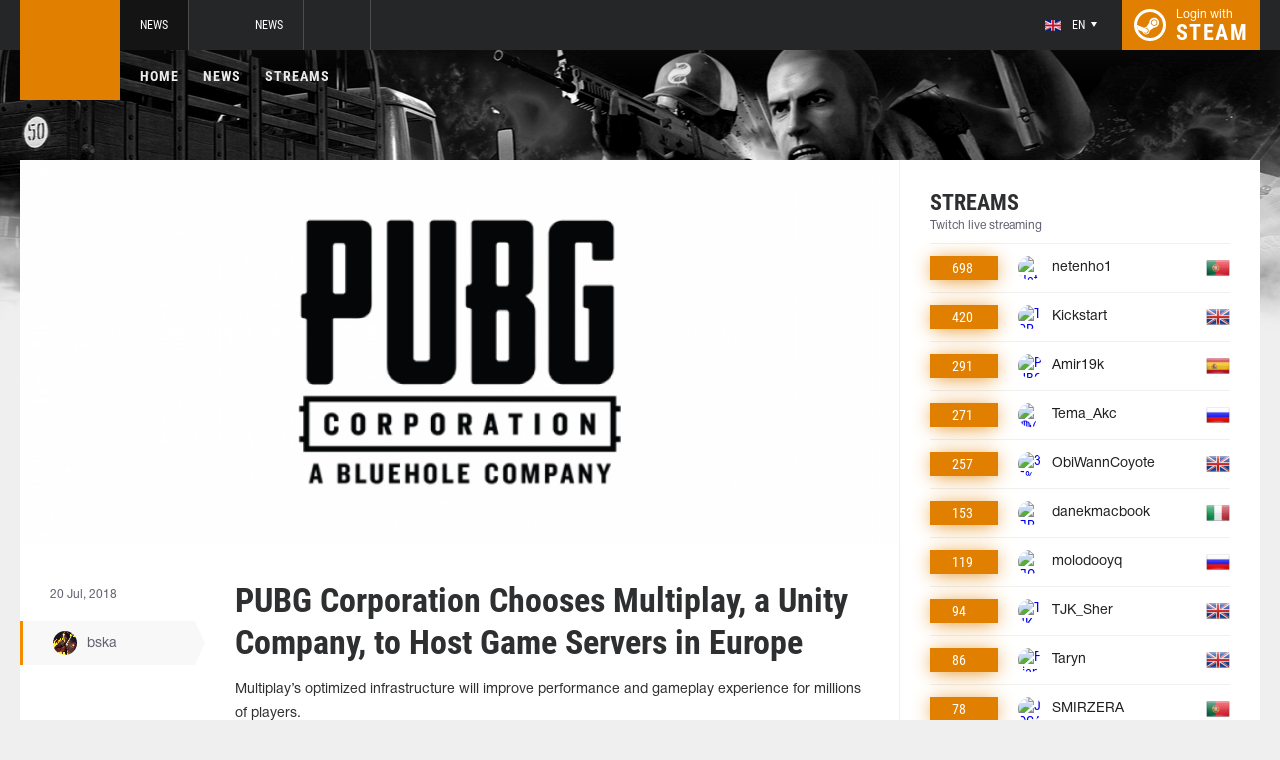

--- FILE ---
content_type: text/html; charset=UTF-8
request_url: http://pubg.ac/news/22173-pubg-corporation-chooses-multiplay-a-unity-company-to-host-game-servers-in-europe
body_size: 9028
content:
<!doctype html>
<html lang="en">
    <head>
        <meta charset="UTF-8"/>
        <title>PUBG Corporation Chooses Multiplay, a Unity Company, to Host Game Servers in Europe</title>
        <meta property="og:title" content="PUBG Corporation Chooses Multiplay, a Unity Company, to Host Game Serv...">
        <meta name="description" content="Multiplay&amp;rsquo;s optimized infrastructure will improve performance and gameplay experience for millions of players.  Unity Technologies, creator of the world&amp;r...">
        <meta property="og:description" content="Multiplay&amp;rsquo;s optimized infrastructure will improve performance and gameplay experience for millions of players.  Unity Technologies, creator of the world&amp;r...">
        <meta property="og:image" content="http://pubg.ac/thumb/post/size-og-image/2018/07/22173/MjIxNzNlSzduTERZemNY.png">
                    <meta property="og:type" content="article">
    
            <meta property="og:url" content="http://pubg.ac/news/22173">
    
            <meta property="og:site_name" content="pubg.ac">
    
            <link rel="canonical" href="http://pubg.ac/news/22173-pubg-corporation-chooses-multiplay-a-unity-company-to-host-game-servers-in-europe"/>
            <meta name="twitter:card" content="summary_large_image">
        <meta property="twitter:image" content="http://pubg.ac/thumb/post/size-og-image/2018/07/22173/MjIxNzNlSzduTERZemNY.png">
        <meta name="viewport" content="width=device-width, initial-scale=1"/>
        <meta name="csrf-token" content="dMyKL2NmwX7Mh18uDglPBDAKLlZ3eQDimendjFL2">
                    <link rel="alternate" href="https://ru.csgo.com/" hreflang="ru"/>
            <link rel="alternate" href="https://csgo.com/" hreflang="en"/>
            <link rel="alternate" href="https://csgo.com/" hreflang="x-default"/>
                <link rel="icon" href="/favicon.ico?v=1.1.1" type="image/x-icon"/>
        
        <link rel="preload" href="/fonts/Roboto/RobotoCondensed-Bold.woff" as="font" type="font/woff" crossorigin>
        <link rel="preload stylesheet" href="/fonts/Roboto/RobotoCondensed.css" >
        <!-- <link rel="preload stylesheet" href="/css/fonts.css?v=5.7.29"> -->
        <!-- <link rel="preload stylesheet" href="/css/fonts.css?v=1.4"> -->
        <link rel="stylesheet" href="/css/pubg.min.css?id=00cec81b8bd8b810e661"/>
        <link rel="stylesheet" href="/css/style.custom.css?id=1ba4092263e26c4a00d9"/>
                <script type="text/javascript"> </script>

        
                    <script src="https://cdn.onesignal.com/sdks/OneSignalSDK.js" async=""></script>
            <script>
            window.OneSignal = window.OneSignal || [];
            OneSignal.push(function() {
                OneSignal.init({
                appId: "bde1d081-5940-4ce4-a834-dda1dbecbe65",
                });
            });
            </script>
            </head>
<body class="">

<div class="layout">
    <div class="layout__header">
        <header class="header">
    <div class="header__outer">
        <div class="header__inner wrapper">
            <div class="header__logo"><a class="logo" href="http://pubg.ac"></a></div>
            <div class="header__body">
                <div class="header__projects">
                    <div class="projects">
                        <div class="projects__switcher ui-controller" data-target=".projects__items, .hamburger_projects-switcher-js" data-remove=".userbar-user, .action-bars__user-tools, .userbar-user__bars, .hamburger_userbar-user-switcher-js">
                            <div class="projects-switcher">
                                <div class="projects-switcher__hamburger">
                                    <div class="hamburger hamburger_projects hamburger_projects-switcher-js"></div>
                                </div>
                                <div class="projects-switcher__typo">All Projects</div>
                            </div>
                        </div>
                        <div class="projects__items">
                            <div class="projects-items">
                                
                                    
                                    <div class="projects-items__item  active ">
                                        <div class="project ">
                                            <a class="project__logo project__logo_pubg" href="https://pubg.ac"></a>
                                            <ul class="project-nav">
                                                
                                                    
                                                                                                            <li class="project-nav__item">
                                                            <a class="project-nav__link " href="https://pubg.ac">News</a>
                                                        </li>
                                                                                                                                                </ul>
                                        </div>
                                    </div>
                                
                                    
                                    <div class="projects-items__item ">
                                        <div class="project ">
                                            <a class="project__logo project__logo_csgo" href="https://csgo.com"></a>
                                            <ul class="project-nav">
                                                
                                                    
                                                                                                            <li class="project-nav__item">
                                                            <a class="project-nav__link " href="https://csgo.com">News</a>
                                                        </li>
                                                                                                    
                                                    
                                                                                                            
                                                                                                    
                                                                                                                                                        </ul>
                                        </div>
                                    </div>
                                
                                                                            
                                                                            
                                                                            
                                
                                <div class="projects-items__item">
                                    <div class="project optional">
                                        <a href="https://fastcup.net/" target="_blank" class="project__logo project__logo_fc"></a>
                                        <ul class="project-nav">
                                            <li class="project-nav__item">
                                                <a href="" class="project-nav__link">FASTCUP</a>
                                            </li>
                                        </ul>
                                    </div>
                                </div>
                            </div>
                        </div>
                    </div>
                </div>
                <div class="header__userbar">
                    <div class="userbar">
                                                    <div class="userbar__userbar-user">
                                <div class="userbar-user">
                                                                            <div class="userbar-user__change-lang">
                                            <div class="change-lang change-lang_not-login ui-controller" data-target=".change-lang__lang-items">
                                                <div class="change-lang__current-lang">
    <div class="page-lang page-lang_en">
        <div class="page-lang__flag">
            <img src="/thumb/local/size-thumb_32/images/en.png" alt="en">
        </div>
        <div class="page-lang__name">
            en
        </div>
    </div>
</div>
<div class="change-lang__lang-items">
    <div class="lang-items">
                    <noindex>
                <div class="lang-items__item">
                    <a href="?lang=ru&action=change-lang" class="page-lang page-lang_ru" rel="nofollow">
                        <div class="page-lang__flag">
                            <img src="/thumb/local/size-thumb_32/images/ru.png"
                                 alt="en">
                        </div>
                        <div class="page-lang__name">
                            ru
                        </div>
                    </a>
                </div>
            </noindex>
                    <noindex>
                <div class="lang-items__item">
                    <a href="?lang=en&action=change-lang" class="page-lang page-lang_en" rel="nofollow">
                        <div class="page-lang__flag">
                            <img src="/thumb/local/size-thumb_32/images/en.png"
                                 alt="en">
                        </div>
                        <div class="page-lang__name">
                            en
                        </div>
                    </a>
                </div>
            </noindex>
            </div>
</div>                                            </div>
                                        </div>
                                                                                                            <div class="userbar-user__bars">
                                        <div class="action-bars">
                                            <div class="action-bars__user-info">
                                                <div class="user-info">
                                                    
                                                                                                            <div class="user-info__change-lang">
                                                            <div class="change-lang ui-controller" data-target=".change-lang__lang-items">
                                                                <div class="change-lang__current-lang">
    <div class="page-lang page-lang_en">
        <div class="page-lang__flag">
            <img src="/thumb/local/size-thumb_32/images/en.png" alt="en">
        </div>
        <div class="page-lang__name">
            en
        </div>
    </div>
</div>
<div class="change-lang__lang-items">
    <div class="lang-items">
                    <noindex>
                <div class="lang-items__item">
                    <a href="?lang=ru&action=change-lang" class="page-lang page-lang_ru" rel="nofollow">
                        <div class="page-lang__flag">
                            <img src="/thumb/local/size-thumb_32/images/ru.png"
                                 alt="en">
                        </div>
                        <div class="page-lang__name">
                            ru
                        </div>
                    </a>
                </div>
            </noindex>
                    <noindex>
                <div class="lang-items__item">
                    <a href="?lang=en&action=change-lang" class="page-lang page-lang_en" rel="nofollow">
                        <div class="page-lang__flag">
                            <img src="/thumb/local/size-thumb_32/images/en.png"
                                 alt="en">
                        </div>
                        <div class="page-lang__name">
                            en
                        </div>
                    </a>
                </div>
            </noindex>
            </div>
</div>                                                            </div>
                                                        </div>
                                                                                                    </div>
                                            </div>
                                                                                    </div>
                                    </div>

                                                                    </div>
                            </div>
                        
                                                    <div class="userbar__userbar-login">
                                                                <a class="userbar-login" href="http://pubg.ac/auth/secure" rel="nofollow">
                                    <div class="userbar-login__ico">
                                        <img src="/images/steam.svg" width="32px;" height="32px">
                                    </div>
                                    <div class="userbar-login__info">
                                        <div class="userbar-login__text">Login with</div>
                                        <div class="userbar-login__steam">steam</div>
                                    </div>
                                </a>
                            </div>
                                            </div>
                </div>
            </div>
        </div>
    </div>
    <div class="header__bottom">
        <div class="wrapper">
            <div class="header__wrap  header__wrap_pubg ">
                <nav class="main-menu">
                    <ul class="main-menu__list">
                        <li class="main-menu__item"><a class="main-menu__link" href="http://pubg.ac">Home</a></li>
                        <li class="main-menu__item"><a class="main-menu__link" href="http://pubg.ac/allnews">News</a></li>
                        


                            <li class="main-menu__item"><a class="main-menu__link" href="http://pubg.ac/streams">Streams</a></li>

                            

                        

                        
                                            </ul>
                </nav>

                            </div>
        </div>
    </div>
</header>    </div>

    <div class="layout__content">
        <div class="wrapper wrapper_inner">
                <div class="grid-inner grid-inner_many-columns">
        <div class="grid-inner__content">
            <div class="post-layout">
                                    <div class="post-layout__picture">
                        <div class="post-picture">
                            <div class="post-picture__intro" style="background-image: url('/thumb/post/size-wide-post/2018/07/22173/MjIxNzNlSzduTERZemNY.png')"></div>
                        </div>
                    </div>
                                <div class="post-layout__post-wrapper">
                    <div class="post-wrapper">
                        <div class="post-wrapper__post-arround">
                            <div class="post-arround">
                                <div class="post-arround__info">
                                    <div class="post-arround__date">20 Jul, 2018</div>
                                    <div class="post-arround__counter post-arround__counter_like">0</div>
                                    <div class="post-arround__counter post-arround__counter_comment">0</div>
                                    <div class="post-arround__user">
                                        <a href="http://pubg.ac/profile/86768181" class="post-user post-user_post-sidebar">
                                            <div class="post-user__pic">
                                                <img src="https://avatars.steamstatic.com/e1446d8721b6996f155a943f06543d2c76b7608c_full.jpg" alt="bska">
                                            </div>
                                            <div class="post-user__name">
                                                bska
                                            </div>
                                        </a>
                                    </div>

                                                                    </div>
                                                                
                            </div>
                        </div>
                        <div class="post-wrapper__post-container">
                            <div class="main-block main-block_post-block main-block_post-content">
                                <div class="post-content">
                                                                        <h1>PUBG Corporation Chooses Multiplay, a Unity Company, to Host Game Servers in Europe</h1>
                                    <h2></h2>

                                    <p>Multiplay&rsquo;s optimized infrastructure will improve performance and gameplay experience for millions of players.</p>  <p><a href="https://unity3d.com" target="_blank" rel="noopener">Unity Technologies</a>, creator of the world&rsquo;s most widely used real-time 3D development platform, announced that it has signed an agreement with PUBG Corporation (PUBG Corp.), creators of the worldwide cultural phenomenon, PlayerUnknown&rsquo;s Battlegrounds (PUBG), to host its entire European server infrastructure. The server migration will be managed by Multiplay, a Unity company.</p>  <blockquote>  <p>&ldquo;This partnership with Multiplay will allow us to improve our game server&rsquo;s performance and deliver a smoother experience to PUBG fans in Europe,&rdquo; said <strong>Chang Han Kim, CEO of PUBG Corp</strong>. &ldquo;Multiplay&rsquo;s expertise and dedication, paired with the resources that Unity offers have made them key partners we love working with. We look forward to building a long term partnership with the team at Unity.&rdquo;</p>  </blockquote>  <p>Multiplay is committed to solving hard problems for developers working across all game engines &ndash; Unity, in-house, and others. In the first phase, PUBG Corp. will implement Multiplay&rsquo;s managed hybrid cloud service. Through this service, players will benefit from optimized server infrastructure, orchestrated by Multiplay&rsquo;s hybrid scaling platform. A highly resilient and scalable combination of enterprise grade bare metal servers and the cloud, will provide players with improved performance and a better experience. The Multiplay team of game server hosting experts have 20 years of experience in hosting large multiplayer games and have worked with PUBG Corp. to improve the performance of the game.</p>  <blockquote>  <p>&ldquo;PUBG is a session based multiplayer game on an enormous scale and therefore the perfect fit with Multiplay&rsquo;s server scaling technology and live ops service,&rdquo; said <strong>Paul Manuel, Managing Director of Multiplay</strong>. &ldquo;We&rsquo;ve worked closely with the PUBG team to not only optimise infrastructure resources and reduce costs, but also to deeply understand the unique server challenges of the battle royale genre. Multiplay and Unity will be ensuring that the player experience is highly optimised, allowing the PUBG team to focus on evolving this amazing game, leaving us to do what we do best, keeping the gamers online and connected.&rdquo;</p>  </blockquote>  <p>For more information about enterprise hosting solutions please visit <a href="https://multiplay.com/game-server-hosting/" rel="nofollow">multiplay.com/game-server-hosting/</a></p>  <h3>About Multiplay</h3>  <p>Multiplay, a Unity Technologies company, is a leading specialist in online game server hosting for popular online games such as Titanfall 2, Rocket League and Gang Beasts. Multiplay&rsquo;s hybrid cloud technology powers some of the world&rsquo;s largest online games, automatically scaling to meet global player demand. Multiplay&rsquo;s hybrid approach seamlessly blends a global network of bare metal servers with the flexible burst capacity from the leading cloud providers. A 24/7/365 team of gaming specialists provide round-the-clock monitoring and support to ensure players around the globe get the very best online gaming experience. For more information, please visit <a href="https://www.multiplay.com" rel="nofollow">multiplay.com</a>.</p>  <h3>About Unity Technologies</h3>  <p>Unity is the creator of the world&rsquo;s most widely used real-time 3D development platform, giving developers around the world the tools to create rich, interactive 2D, 3D, VR and AR experiences. The company&rsquo;s 800 person engineering team keeps Unity at the bleeding-edge of technology by working alongside partners such as Google, Facebook, Oculus and Microsoft to ensure optimized support for the latest releases and platforms. Games and experiences made with Unity have reached ~3 billion devices worldwide and were installed more than 24 billion times in the last 12 months. Unity&rsquo;s renowned flexibility gives developers the power to target and optimize their creations for &nbsp;25+ platforms including Xbox One, PlayStation 4, Gameroom (Facebook), SteamVR (PC &amp; Mac), Oculus, PSVR, Gear VR, HoloLens, ARKit (Apple), ARCore (Google) and more. Unity also offers solutions and services for connecting with audiences including Unity Ads, Unity Analytics, Unity Asset Store, Unity Cloud Build, Unity Collaborate, Unity Connect and Unity Certification.</p>

                                                                            <p>Origin: <a href="https://multiplay.com/2018/07/18/pubg-corporation-chooses-multiplay-a-unity-company-to-host-game-servers-in-europe/" rel="nofollow" target="_blank">multiplay.com</a></p>
                                    
                                    
                                    
                                </div>
                                                            </div>
                        </div>
                    </div>
                </div>
                <div class="post-layout__post-footer">
                    <div class="main-block main-block_post-block main-block_post-footer">
                        <div class="post-footer">
                            <div class="post-footer__post-bar">
                                <div class="post-footer__user-controls">
                                    <div class="post-bar">
                                        <div class="post-bar__flag-btn js-like-wrap">
                                            <a href="javascript:void(0);"
                                               class="flag-btn flag-btn_like js-like-btn "
                                               onclick="Vote.like($(this), 'post', 22173);"
                                            >
                                                <div class="flag-btn__elem">
                                                    <div class="flag-btn__icon"></div>
                                                    +<span class="js-like-value">0</span></div>
                                                <div class="flag-btn__text">Rate Post</div>
                                                <div class="flag-btn__text active">You rated</div>
                                            </a>
                                        </div>
                                        <div class="post-bar__info">
                                            Rate news every day for getting <a href="http://pubg.ac/karma">+0.2 in your karma</a>
                                        </div>
                                        <div class="post-bar__user">
                                            <a href="http://pubg.ac/profile/86768181" class="post-user">
                                                <div class="post-user__pic">
                                                    <img src="https://avatars.steamstatic.com/e1446d8721b6996f155a943f06543d2c76b7608c_full.jpg" alt="bska">
                                                </div>
                                                <div class="post-user__name">
                                                    <span>Author</span>
                                                    <span>bska</span>
                                                </div>
                                            </a>
                                        </div>
                                        
                                    </div>
                                </div>
                                <div class="post-footer__tags">
                                    <div class="post-container-footer">
                                                                                    <div class="post-container-footer__item">
                                                <div class="post-tags">
                                                    <div class="post-tags__text">Tags:</div>
                                                    <div class="post-tags__tag-links">
                                                                                                                    <a href="http://pubg.ac/tag/pubg" class="post-tags__tag">
                                                                pubg
                                                            </a>
                                                                                                                    <a href="http://pubg.ac/tag/bluehole" class="post-tags__tag">
                                                                bluehole
                                                            </a>
                                                                                                                    <a href="http://pubg.ac/tag/unity" class="post-tags__tag">
                                                                unity
                                                            </a>
                                                                                                                    <a href="http://pubg.ac/tag/eu" class="post-tags__tag">
                                                                EU
                                                            </a>
                                                                                                                    <a href="http://pubg.ac/tag/server" class="post-tags__tag">
                                                                server
                                                            </a>
                                                                                                            </div>
                                                </div>
                                            </div>
                                                                            </div>
                                </div>
                            </div>

                            <div class="post-footer__news">
                                <div class="post-footer-news">
                                    
                                    <div class="post-footer-news__items">
                                        <div class="post-other-news">
                                                                                            <div class="post-other-news__item">
    <div class="news-item news-item_post-news news-item_other-news">
        <a href="http://pubg.ac/news/138671-pubg-updates-weather-on-erangel" class="news-item__picture" style="background-image: url('/thumb/post/size-other-news/2026/01/138671/MTM4NjcxWngyVmF0M0JxMg==.jpg')">
        </a>
        <div class="news-item__text">
            <a href="http://pubg.ac/news/138671-pubg-updates-weather-on-erangel" class="news-item__title">PUBG Updates Weather on Erangel</a>
            <a class="news-item__info" href="http://pubg.ac/news/138671-pubg-updates-weather-on-erangel">
                <div class="news-item__statistics">11 hours ago</div>
                <div class="news-item__statistics news-item__statistics_comment">0</div>
                <div class="news-item__statistics news-item__statistics_likes ">0</div>
            </a>
        </div>
    </div>
</div>                                                                                            <div class="post-other-news__item">
    <div class="news-item news-item_post-news news-item_other-news">
        <a href="http://pubg.ac/news/138670-pubg-bans-18000-cheaters-in-latest-weekly-report" class="news-item__picture" style="background-image: url('/thumb/post/size-other-news/2026/01/138670/MTM4NjcwUDhoZ3VnUzRMNQ==.jpg')">
        </a>
        <div class="news-item__text">
            <a href="http://pubg.ac/news/138670-pubg-bans-18000-cheaters-in-latest-weekly-report" class="news-item__title">PUBG Bans 18,000 Cheaters in Latest Weekly Report</a>
            <a class="news-item__info" href="http://pubg.ac/news/138670-pubg-bans-18000-cheaters-in-latest-weekly-report">
                <div class="news-item__statistics">11 hours ago</div>
                <div class="news-item__statistics news-item__statistics_comment">0</div>
                <div class="news-item__statistics news-item__statistics_likes ">0</div>
            </a>
        </div>
    </div>
</div>                                                                                            <div class="post-other-news__item">
    <div class="news-item news-item_post-news news-item_other-news">
        <a href="http://pubg.ac/news/138668-pubg-battlegrounds-updates-map-rotation" class="news-item__picture" style="background-image: url('/thumb/post/size-other-news/2026/01/138668/MTM4NjY4UEtiZnRKc3lsaQ==.jpg')">
        </a>
        <div class="news-item__text">
            <a href="http://pubg.ac/news/138668-pubg-battlegrounds-updates-map-rotation" class="news-item__title">PUBG: BATTLEGROUNDS Updates Map Rotation</a>
            <a class="news-item__info" href="http://pubg.ac/news/138668-pubg-battlegrounds-updates-map-rotation">
                <div class="news-item__statistics">11 hours ago</div>
                <div class="news-item__statistics news-item__statistics_comment">0</div>
                <div class="news-item__statistics news-item__statistics_likes ">0</div>
            </a>
        </div>
    </div>
</div>                                                                                    </div>
                                    </div>
                                </div>
                            </div>
                            <div class="post-footer__comments js-comments-wrap">
                                <div class="comments-layout">
                                    <div class="main-title main-title_darken">
                                        <h2 class="main-title__title">Comments</h2>
                                    </div>
                                    <div class="comments-layout__items">
                                        <div class="comments js-items">
                                                                                    </div>

                                        <ul class="pagination js-pagination" style="display: block;">
    
    

    
    </ul>


                                    </div>

                                                                            <div class="auth-error-template">
        <div class="auth-error-template__auth-error-message">
        <div class="auth-error-message">
            <div class="auth-error-message__title auth-error-message__title_info">Please log in</div>
            <div class="auth-error-message__description">Please log in with Steam to leave a comment. It is simple and absolutely safe.</div>
            <div class="auth-error-message__auth-btn">
                <a href="http://pubg.ac/auth/secure" class="square-btn square-btn_small-theme">Sign In</a>
            </div>
        </div>
    </div>
</div>                                                                    </div>
                            </div>
                        </div>
                    </div>
                </div>
            </div>
        </div>
        <div class="grid-inner__sidebar">
            <div class="all-news-sidebar all-news-sidebar_columns">
                                    <div class="all-news-sidebar__item all-news-sidebar__item_no-line">
                        <div class="streamers main-block main-block_lighten">
    <div class="main-header">
        <div class="main-title main-title_darken">
            <h2 class="main-title__title">Streams</h2>
            <div class="main-title__subtitle">Twitch live streaming</div>
                    </div>
    </div>
    <div class="streamers__items js-items-streams">

                                    <div class="streamers__item  streamers__item_sidebar ">
        <a href="http://pubg.ac/streams/netenho1" class="streamer" id='item-317058498933'>
        <div class="streamer__subscribers">
            <div class="streamer__counter-subs">
                698
            </div>
        </div>
        <div class="streamer__streamer-info">
            <div class="streamer__picture">
                                                            <img src="1" alt="Netenho dando umas balinhas no pubg" width="24px;" height="24px;"/>
                                                </div>
            <div class="streamer__name">netenho1</div>
        </div>
        <div class="streamer__flag">
            <img src="/thumb/local/size-thumb_48/images/flags64/Portugal.png" alt="pt"/>
        </div>
    </a>
</div>                            <div class="streamers__item  streamers__item_sidebar ">
        <a href="http://pubg.ac/streams/Kickstart" class="streamer" id='item-316925040350'>
        <div class="streamer__subscribers">
            <div class="streamer__counter-subs">
                420
            </div>
        </div>
        <div class="streamer__streamer-info">
            <div class="streamer__picture">
                                                            <img src="1" alt="TPP God | !tpp | FLC_Kickstart" width="24px;" height="24px;"/>
                                                </div>
            <div class="streamer__name">Kickstart</div>
        </div>
        <div class="streamer__flag">
            <img src="/thumb/local/size-thumb_48/images/flags64/United-Kingdom.png" alt="en"/>
        </div>
    </a>
</div>                            <div class="streamers__item  streamers__item_sidebar ">
        <a href="http://pubg.ac/streams/Amir19k" class="streamer" id='item-317403974747'>
        <div class="streamer__subscribers">
            <div class="streamer__counter-subs">
                291
            </div>
        </div>
        <div class="streamer__streamer-info">
            <div class="streamer__picture">
                                                            <img src="1" alt="PUBG NAMAS UNAS DOS ☠️🥵🔥/  Y A VER QUE MAS LE DAMOS HAHAAHA" width="24px;" height="24px;"/>
                                                </div>
            <div class="streamer__name">Amir19k</div>
        </div>
        <div class="streamer__flag">
            <img src="/thumb/local/size-thumb_48/images/flags64/Spain.png" alt="es"/>
        </div>
    </a>
</div>                            <div class="streamers__item  streamers__item_sidebar ">
        <a href="http://pubg.ac/streams/Tema_Akc" class="streamer" id='item-315191943509'>
        <div class="streamer__subscribers">
            <div class="streamer__counter-subs">
                271
            </div>
        </div>
        <div class="streamer__streamer-info">
            <div class="streamer__picture">
                                                            <img src="1" alt="🔴(ДЕНЬ 10) ПУТЬ К БРИЛЛИАНТУ ИЩУ ТИММЕЙТОВ🔴ТОЛЬКО ЛУЧШИЕ СТРИМЫ🔴!pubg" width="24px;" height="24px;"/>
                                                </div>
            <div class="streamer__name">Tema_Akc</div>
        </div>
        <div class="streamer__flag">
            <img src="/thumb/local/size-thumb_48/images/flags64/Russia.png" alt="ru"/>
        </div>
    </a>
</div>                            <div class="streamers__item  streamers__item_sidebar ">
        <a href="http://pubg.ac/streams/ObiWannCoyote" class="streamer" id='item-315765854583'>
        <div class="streamer__subscribers">
            <div class="streamer__counter-subs">
                257
            </div>
        </div>
        <div class="streamer__streamer-info">
            <div class="streamer__picture">
                                                            <img src="1" alt="35% OFF 5+ GIFT SUBS + !GIVEAWAYS EVERY 35 SUBS || PUBG NA solo-duos &amp; bingo || taking the next few days off for my mental health" width="24px;" height="24px;"/>
                                                </div>
            <div class="streamer__name">ObiWannCoyote</div>
        </div>
        <div class="streamer__flag">
            <img src="/thumb/local/size-thumb_48/images/flags64/United-Kingdom.png" alt="en"/>
        </div>
    </a>
</div>                            <div class="streamers__item  streamers__item_sidebar ">
        <a href="http://pubg.ac/streams/danekmacbook" class="streamer" id='item-315245729492'>
        <div class="streamer__subscribers">
            <div class="streamer__counter-subs">
                153
            </div>
        </div>
        <div class="streamer__streamer-info">
            <div class="streamer__picture">
                                                            <img src="1" alt="ПРИШЛИ 1300 БАКСОВ С GRAND RP А ТАК ИГРАЕМ В PUBG !tg !petuh !ggdrop" width="24px;" height="24px;"/>
                                                </div>
            <div class="streamer__name">danekmacbook</div>
        </div>
        <div class="streamer__flag">
            <img src="/thumb/local/size-thumb_48/images/flags64/Italy.png" alt="it"/>
        </div>
    </a>
</div>                            <div class="streamers__item  streamers__item_sidebar ">
        <a href="http://pubg.ac/streams/molodooyq" class="streamer" id='item-315244254164'>
        <div class="streamer__subscribers">
            <div class="streamer__counter-subs">
                119
            </div>
        </div>
        <div class="streamer__streamer-info">
            <div class="streamer__picture">
                                                            <img src="1" alt="ДОРОГА на ПРО/СЦЕНУ --&gt; Заказ героя/Челленджи." width="24px;" height="24px;"/>
                                                </div>
            <div class="streamer__name">molodooyq</div>
        </div>
        <div class="streamer__flag">
            <img src="/thumb/local/size-thumb_48/images/flags64/Russia.png" alt="ru"/>
        </div>
    </a>
</div>                            <div class="streamers__item  streamers__item_sidebar ">
        <a href="http://pubg.ac/streams/TJK_Sher" class="streamer" id='item-316202293080'>
        <div class="streamer__subscribers">
            <div class="streamer__counter-subs">
                94
            </div>
        </div>
        <div class="streamer__streamer-info">
            <div class="streamer__picture">
                                                            <img src="1" alt="TJK Sher. @hazraat [DROP]-ON went alive from past ))) have delay speak 2-5 Languages." width="24px;" height="24px;"/>
                                                </div>
            <div class="streamer__name">TJK_Sher</div>
        </div>
        <div class="streamer__flag">
            <img src="/thumb/local/size-thumb_48/images/flags64/United-Kingdom.png" alt="en"/>
        </div>
    </a>
</div>                            <div class="streamers__item  streamers__item_sidebar ">
        <a href="http://pubg.ac/streams/Taryn" class="streamer" id='item-316982935264'>
        <div class="streamer__subscribers">
            <div class="streamer__counter-subs">
                86
            </div>
        </div>
        <div class="streamer__streamer-info">
            <div class="streamer__picture">
                                                            <img src="1" alt="Friends, Frags &amp; Fun || Download !OperaGX Please 😊" width="24px;" height="24px;"/>
                                                </div>
            <div class="streamer__name">Taryn</div>
        </div>
        <div class="streamer__flag">
            <img src="/thumb/local/size-thumb_48/images/flags64/United-Kingdom.png" alt="en"/>
        </div>
    </a>
</div>                            <div class="streamers__item  streamers__item_sidebar ">
        <a href="http://pubg.ac/streams/SMIRZERA" class="streamer" id='item-317111841268'>
        <div class="streamer__subscribers">
            <div class="streamer__counter-subs">
                78
            </div>
        </div>
        <div class="streamer__streamer-info">
            <div class="streamer__picture">
                                                            <img src="1" alt="JOGATINA COM OS AMIGÃO - !SLS !OPERA !RIFA !TWISTED !JOGONATELA !ESCOLABETA 🟢🌎" width="24px;" height="24px;"/>
                                                </div>
            <div class="streamer__name">SMIRZERA</div>
        </div>
        <div class="streamer__flag">
            <img src="/thumb/local/size-thumb_48/images/flags64/Portugal.png" alt="pt"/>
        </div>
    </a>
</div>                            <div class="streamers__item  streamers__item_sidebar ">
        <a href="http://pubg.ac/streams/SimplyMatthias" class="streamer" id='item-316926073950'>
        <div class="streamer__subscribers">
            <div class="streamer__counter-subs">
                73
            </div>
        </div>
        <div class="streamer__streamer-info">
            <div class="streamer__picture">
                                                            <img src="1" alt="[FPP] Asia Ranked SURVIVOR grinding - Testing Arete II IEMs and Meletrix Zoom64 keyboard! !keyboard !creator !madrinas !lgg" width="24px;" height="24px;"/>
                                                </div>
            <div class="streamer__name">SimplyMatthias</div>
        </div>
        <div class="streamer__flag">
            <img src="/thumb/local/size-thumb_48/images/flags64/United-Kingdom.png" alt="en"/>
        </div>
    </a>
</div>                            <div class="streamers__item  streamers__item_sidebar ">
        <a href="http://pubg.ac/streams/SonycXTV" class="streamer" id='item-317058062197'>
        <div class="streamer__subscribers">
            <div class="streamer__counter-subs">
                72
            </div>
        </div>
        <div class="streamer__streamer-info">
            <div class="streamer__picture">
                                                            <img src="1" alt="Gameplay com as MULAS / Meta Subs Janeiro 456/500 !creator !pix / Gratidao Deus!!" width="24px;" height="24px;"/>
                                                </div>
            <div class="streamer__name">SonycXTV</div>
        </div>
        <div class="streamer__flag">
            <img src="/thumb/local/size-thumb_48/images/flags64/Portugal.png" alt="pt"/>
        </div>
    </a>
</div>                            <div class="streamers__item  streamers__item_sidebar ">
        <a href="http://pubg.ac/streams/AmpReaper" class="streamer" id='item-316924999774'>
        <div class="streamer__subscribers">
            <div class="streamer__counter-subs">
                65
            </div>
        </div>
        <div class="streamer__streamer-info">
            <div class="streamer__picture">
                                                            <img src="1" alt="[PC] Randumb Duos!  | 5/10 Subs 482/500 Followers!" width="24px;" height="24px;"/>
                                                </div>
            <div class="streamer__name">AmpReaper</div>
        </div>
        <div class="streamer__flag">
            <img src="/thumb/local/size-thumb_48/images/flags64/United-Kingdom.png" alt="en"/>
        </div>
    </a>
</div>                            <div class="streamers__item  streamers__item_sidebar ">
        <a href="http://pubg.ac/streams/shane_doe" class="streamer" id='item-315766302967'>
        <div class="streamer__subscribers">
            <div class="streamer__counter-subs">
                58
            </div>
        </div>
        <div class="streamer__streamer-info">
            <div class="streamer__picture">
                                                            <img src="1" alt="2 v 4 NA -&gt; asia ranked night | 5+ gifted = !wheelofpain | !madrinas" width="24px;" height="24px;"/>
                                                </div>
            <div class="streamer__name">shane_doe</div>
        </div>
        <div class="streamer__flag">
            <img src="/thumb/local/size-thumb_48/images/flags64/United-Kingdom.png" alt="en"/>
        </div>
    </a>
</div>                            <div class="streamers__item  streamers__item_sidebar ">
        <a href="http://pubg.ac/streams/Cestari1199" class="streamer" id='item-316976775030'>
        <div class="streamer__subscribers">
            <div class="streamer__counter-subs">
                53
            </div>
        </div>
        <div class="streamer__streamer-info">
            <div class="streamer__picture">
                                                            <img src="1" alt="🙏 MINHA FÉ ME GUIA✝️🤝ME AJUDE NO !PIXGG 💸 FÉ E ORAÇÕES 🙌" width="24px;" height="24px;"/>
                                                </div>
            <div class="streamer__name">Cestari1199</div>
        </div>
        <div class="streamer__flag">
            <img src="/thumb/local/size-thumb_48/images/flags64/Portugal.png" alt="pt"/>
        </div>
    </a>
</div>                    
    </div>
            <div class="streamers__all-streams">
            <a class="square-btn" href="http://pubg.ac/streams" target="_blank" rel="nofollow">All Streams</a>
        </div>
    </div>                    </div>
                            </div>
        </div>
    </div>
        </div>
    </div>

    <div class="layout__footer">
        <footer class="footer">
    <div class="wrapper">
        <div class="footer__info">
            <div class="footer-logo">
                <div class="footer-logo__logo"></div>
                <div class="footer-logo__info">
                    <div class="footer-logo__copyright">© 2013 - 2026 PUBG.ac</div>
                    <div class="footer-logo__typo">All rights reserved</div>
                                            <div class="footer-logo__typo footer-pubg-info">
                            <a href="http://pubg.ac">PUBG.ac</a> – is the info portal, but not the official game site!                            We are not affiliated with BlueHole Entertainment                        </div>
                                    </div>
            </div>
            <div class="footer__site-menu">
                <div class="footer-navigation">
                                        <div class="footer-navigation__site-menu">
                        <nav class="site-menu">
                            <ul class="site-menu__list">
                                <li class="site-menu__item">
                                    <a class="site-menu__link" href="http://pubg.ac/karma">Karma</a>
                                </li>
                                <li class="site-menu__item">
                                    <a class="site-menu__link" href="http://pubg.ac/rating">Rating                                    </a>
                                </li>
                                <li class="site-menu__item">
                                    <a class="site-menu__link" href="http://pubg.ac/contacts">Contacts                                    </a>
                                </li>
                            </ul>
                        </nav>
                    </div>
                </div>

            </div>
            <div class="footer__socials">
                <div class="socials socials_footer-socials">
                    <div class="counters">
                        <div class="counters__visitors">
                            <!--LiveInternet counter--><script type="text/javascript"><!--
                                document.write("<a href='http://www.liveinternet.ru/?pubg.ac' "+
                                    "target=_blank><img src='//counter.yadro.ru/hit?t22.6;r"+
                                    escape(document.referrer)+((typeof(screen)=="undefined")?"":
                                        ";s"+screen.width+"*"+screen.height+"*"+(screen.colorDepth?
                                        screen.colorDepth:screen.pixelDepth))+";u"+escape(document.URL)+
                                    ";"+Math.random()+
                                    "' alt='' title='LiveInternet: показано число посетителей за"+
                                    " сегодня' "+
                                    "border='0' width='88' height='31'><\/a>")
                                //--></script><!--/LiveInternet-->
                        </div>

                        <div class="counters__steam">
                            <img src="/images/steam_notaffiliated.png" width="186px;" height="35px"/>
                        </div>

                        
                    </div>
                </div>
            </div>
        </div>

            </div>

    <div class="remodal modal-confirm js-modal-confirm" data-remodal-id="modal-confirm" data-remodal-options="hashTracking: false">
    <div class="modal-confirm__close remodal-close" data-remodal-action="close"></div>
    <div class="modal-confirm__title js-confirm-text"></div>
    <div class="modal-confirm__buttons">
        <form action="" method="post">

            <input type="hidden" name="_token" value="dMyKL2NmwX7Mh18uDglPBDAKLlZ3eQDimendjFL2">

            <button typeof="submit" class="remodal-confirm modal-confirm__button modal-confirm__button_confirm js-confirm-btn">Yes, delete</button>

            <a type="button" class="remodal-confirm modal-confirm__button modal-confirm__button_confirm js-confirm-action" href="javascript:void(0);">
                Yes, delete            </a>
            <button type="button" data-remodal-action="cancel" class="remodal-cancel modal-confirm__button modal-confirm__button_cancel">
                No            </button>
        </form>
    </div>
</div>
</footer>    </div>
</div>

<script src="/js/vendors/jquery.min.js?id=e071abda8fe61194711c"></script>
<script type="text/javascript" src="/js/uploadImg.js?v=1"></script>
    <script>
        $(function () {
            $('.js-lb-image').simpleLightbox();
        });
	</script>
    <script async src="https://platform.twitter.com/widgets.js" charset="utf-8"></script>
<script src="/js/common.js?id=b1af3b9cdc1103252649"></script>






<script type="text/javascript"></script>

<script defer src="https://static.cloudflareinsights.com/beacon.min.js/vcd15cbe7772f49c399c6a5babf22c1241717689176015" integrity="sha512-ZpsOmlRQV6y907TI0dKBHq9Md29nnaEIPlkf84rnaERnq6zvWvPUqr2ft8M1aS28oN72PdrCzSjY4U6VaAw1EQ==" data-cf-beacon='{"version":"2024.11.0","token":"e9dffb8d8ec74c9eb1741f076c8a321d","r":1,"server_timing":{"name":{"cfCacheStatus":true,"cfEdge":true,"cfExtPri":true,"cfL4":true,"cfOrigin":true,"cfSpeedBrain":true},"location_startswith":null}}' crossorigin="anonymous"></script>
</body>
</html>
